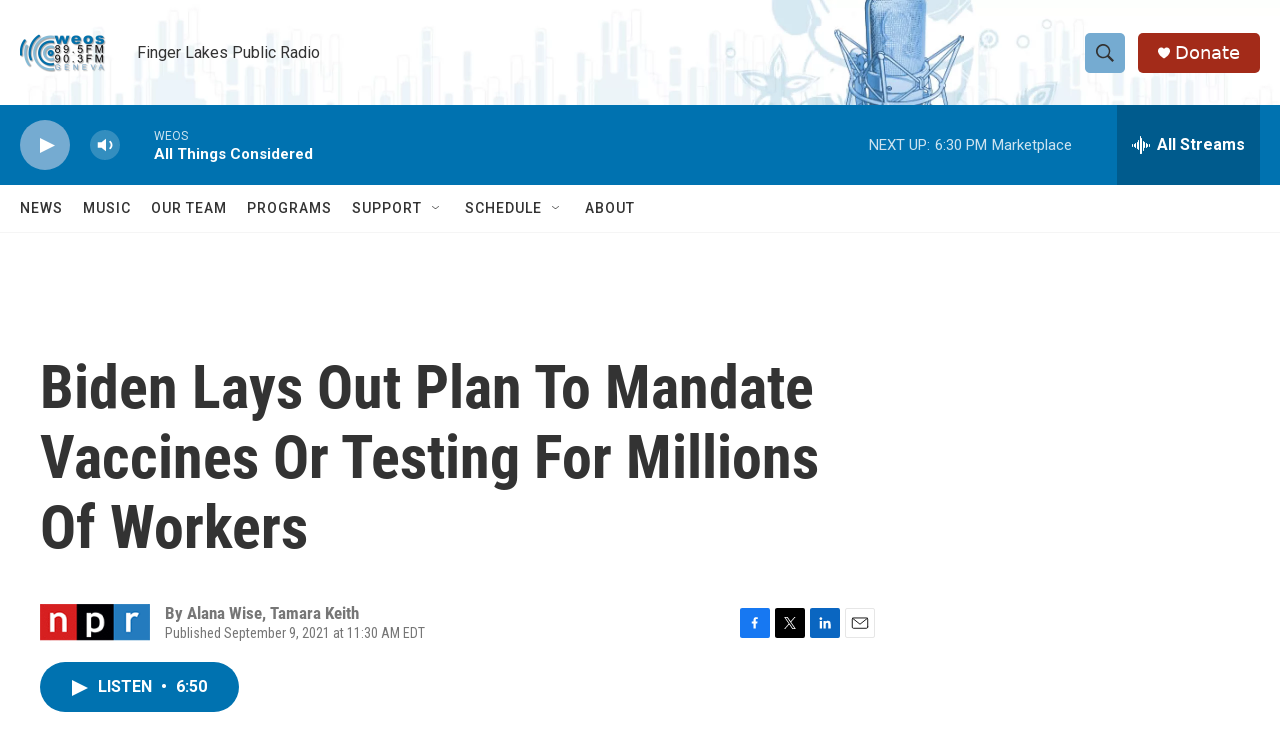

--- FILE ---
content_type: text/html; charset=utf-8
request_url: https://www.google.com/recaptcha/api2/aframe
body_size: 251
content:
<!DOCTYPE HTML><html><head><meta http-equiv="content-type" content="text/html; charset=UTF-8"></head><body><script nonce="gN1A5UX3z77SKfYA7Wa3Vw">/** Anti-fraud and anti-abuse applications only. See google.com/recaptcha */ try{var clients={'sodar':'https://pagead2.googlesyndication.com/pagead/sodar?'};window.addEventListener("message",function(a){try{if(a.source===window.parent){var b=JSON.parse(a.data);var c=clients[b['id']];if(c){var d=document.createElement('img');d.src=c+b['params']+'&rc='+(localStorage.getItem("rc::a")?sessionStorage.getItem("rc::b"):"");window.document.body.appendChild(d);sessionStorage.setItem("rc::e",parseInt(sessionStorage.getItem("rc::e")||0)+1);localStorage.setItem("rc::h",'1769813477242');}}}catch(b){}});window.parent.postMessage("_grecaptcha_ready", "*");}catch(b){}</script></body></html>